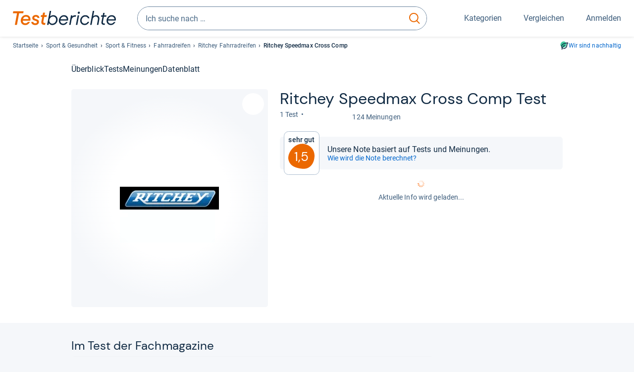

--- FILE ---
content_type: image/svg+xml
request_url: https://www.testberichte.de/img-v5/loader.svg
body_size: 400
content:
<svg xmlns="http://www.w3.org/2000/svg" width="66" height="66" viewBox="0 0 100 100" preserveAspectRatio="xMidYMid" fill="#fc7217" xmlns:v="https://vecta.io/nano"><rect x="46.5" y="40" width="7" height="20" rx="5" transform="matrix(1 0 0 1 0 -30)"><animate attributeName="opacity" from="1" to="0" dur="1s" begin="0s" repeatCount="indefinite"/></rect><rect x="46.5" y="40" width="7" height="20" rx="5" transform="matrix(.866025 .5 -.5 .866025 46.69873 -44.282032)"><animate attributeName="opacity" from="1" to="0" dur="1s" begin="0.08333333333333333s" repeatCount="indefinite"/></rect><rect x="46.5" y="40" width="7" height="20" rx="5" transform="matrix(.5 .866025 -.866025 .5 94.282032 -33.30127)"><animate attributeName="opacity" from="1" to="0" dur="1s" begin="0.16666666666666666s" repeatCount="indefinite"/></rect><rect x="46.5" y="40" width="7" height="20" rx="5" transform="matrix(0 1 -1 0 130 0)"><animate attributeName="opacity" from="1" to="0" dur="1s" begin="0.25s" repeatCount="indefinite"/></rect><rect x="46.5" y="40" width="7" height="20" rx="5" transform="matrix(-.5 .866025 -.866025 -.5 144.282032 46.69873)"><animate attributeName="opacity" from="1" to="0" dur="1s" begin="0.3333333333333333s" repeatCount="indefinite"/></rect><rect x="46.5" y="40" width="7" height="20" rx="5" transform="matrix(-.866025 .5 -.5 -.866025 133.30127 94.282032)"><animate attributeName="opacity" from="1" to="0" dur="1s" begin="0.4166666666666667s" repeatCount="indefinite"/></rect><rect x="46.5" y="40" width="7" height="20" rx="5" transform="matrix(-1 0 0 -1 100 130)"><animate attributeName="opacity" from="1" to="0" dur="1s" begin="0.5s" repeatCount="indefinite"/></rect><rect x="46.5" y="40" width="7" height="20" rx="5" transform="matrix(-.866025 -.5 .5 -.866025 53.30127 144.282032)"><animate attributeName="opacity" from="1" to="0" dur="1s" begin="0.5833333333333334s" repeatCount="indefinite"/></rect><rect x="46.5" y="40" width="7" height="20" rx="5" transform="matrix(-.5 -.866025 .866025 -.5 5.717968 133.30127)"><animate attributeName="opacity" from="1" to="0" dur="1s" begin="0.6666666666666666s" repeatCount="indefinite"/></rect><rect x="46.5" y="40" width="7" height="20" rx="5" transform="matrix(0 -1 1 0 -30 100)"><animate attributeName="opacity" from="1" to="0" dur="1s" begin="0.75s" repeatCount="indefinite"/></rect><rect x="46.5" y="40" width="7" height="20" rx="5" transform="matrix(.5 -.866025 .866025 .5 -44.282032 53.30127)"><animate attributeName="opacity" from="1" to="0" dur="1s" begin="0.8333333333333334s" repeatCount="indefinite"/></rect><rect x="46.5" y="40" width="7" height="20" rx="5" transform="matrix(.866025 -.5 .5 .866025 -33.30127 5.717968)"><animate attributeName="opacity" from="1" to="0" dur="1s" begin="0.9166666666666666s" repeatCount="indefinite"/></rect></svg>